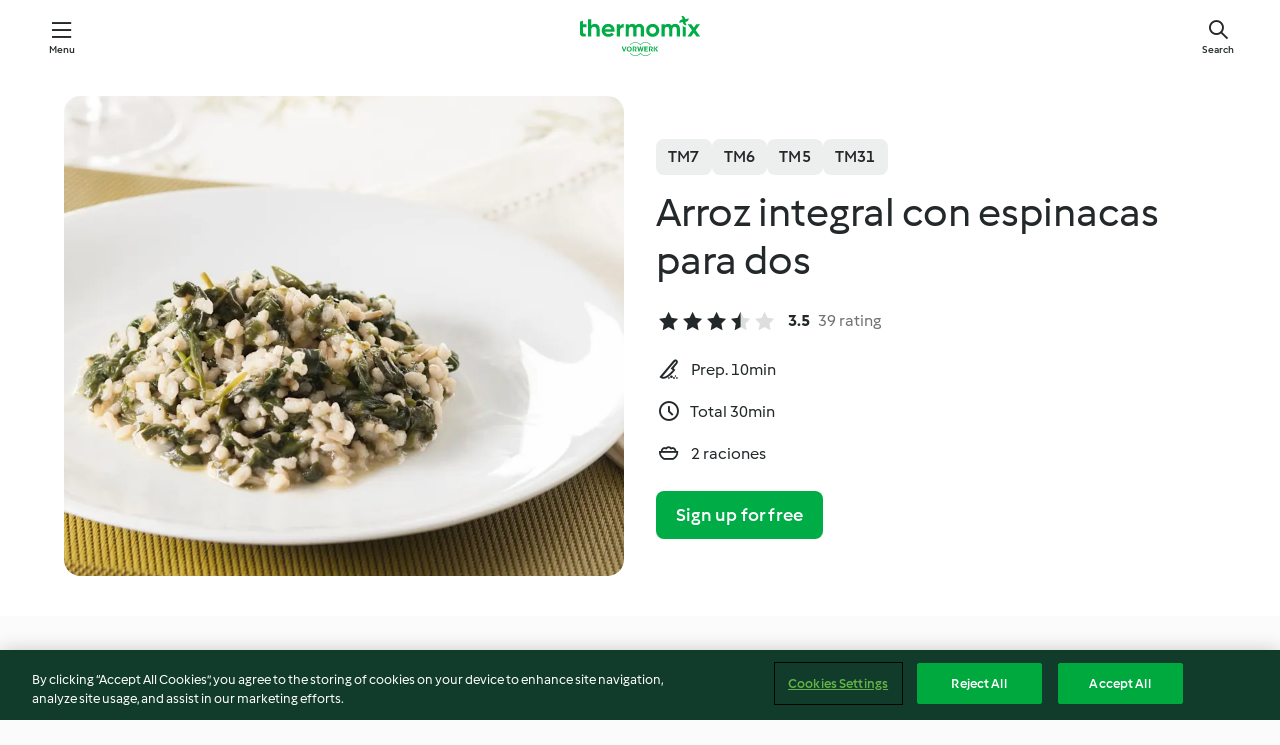

--- FILE ---
content_type: text/html; charset=utf-8
request_url: https://cookidoo.thermomix.com/recipes/recipe/en-US/r95242
body_size: 10260
content:
<!DOCTYPE html>
<html
  lang="en-US"
  class="cicd2-theme">
<head>
    <meta property="og:url" content="https://cookidoo.thermomix.com/recipes/recipe/en-US/r95242"/>
    <meta property="og:title" content="Arroz integral con espinacas para dos"/>
    <meta property="og:description" content="A world of Thermomix® recipes - Cookidoo® brings you delicious food from all over the world.
With thousands of recipes and ideas, you'll find mouth-watering inspiration every time you log in."/>
    <meta property="og:image" content="https://assets.tmecosys.com/image/upload/t_web_rdp_recipe_584x480/img/recipe/ras/Assets/9396B134-28D2-43C3-B0A0-7DC4F4D164DC/Derivates/E6AE698A-4674-47D7-A54F-5B82B489E356.jpg"/>
    <meta name="robots" content="noarchive"/>
    <meta charset="utf-8">
    <meta name="viewport" content="width=device-width, initial-scale=1, shrink-to-fit=no">
    <link rel="stylesheet" href="https://patternlib-all.prod.external.eu-tm-prod.vorwerk-digital.com/pl-core-29.0.0-18aff5db89ac31d72351aa87f8d2dd94.css">
      <link rel="stylesheet" href="https://patternlib-all.prod.external.eu-tm-prod.vorwerk-digital.com/cicd2-theme-29.0.0-5eba483bfbb03f3a99d1d6c8cc61c91f.css">
    <link rel="stylesheet" href="https://recipepublic-all.prod.external.eu-tm-prod.vorwerk-digital.com/bundle-700b0b14b57bb2a7bf72133389c7f0a6.css">
    <link rel="icon" href="https://patternlib-all.prod.external.eu-tm-prod.vorwerk-digital.com/favicon-02a92602e0cf506ebd0186892a17fd82.ico">
    <link rel="preconnect" href="https://assets.tmecosys.com" crossorigin="anonymous">
    <script>"use strict";(()=>{function c(n){let t=document.cookie.match(new RegExp("(^| )"+n+"=([^;]+)"));if(t)return t[2]}var e={get:c};e.get("v-authenticated")?document.documentElement.classList.add("is-authenticated"):document.documentElement.classList.add("is-unauthenticated");})();
</script>
    <title>Arroz integral con espinacas para dos - Cookidoo® – the official Thermomix® recipe platform</title>
    <link rel="stylesheet" href="https://patternlib-all.prod.external.eu-tm-prod.vorwerk-digital.com/pl-recipe-2.18.1-4949e3c3f2b6c536234d63e48d89c215.css">
    <script type="application/ld+json">{"@context":"http://schema.org/","@type":"Recipe","name":"Arroz integral con espinacas para dos","image":"https://assets.tmecosys.com/image/upload/t_web_rdp_recipe_584x480_1_5x/img/recipe/ras/Assets/9396B134-28D2-43C3-B0A0-7DC4F4D164DC/Derivates/E6AE698A-4674-47D7-A54F-5B82B489E356.jpg","totalTime":"PT30M","cookTime":"PT30M","prepTime":"PT10M","recipeYield":"2 raciones","recipeCategory":["Pastas y arroces"],"recipeIngredient":["70 g de cebolla","1 diente de ajo","30 g de aceite de oliva","20 g de vino blanco","100 g de arroz integral","1 pellizco de pimienta molida","&frac12; cucharadita de sal","150 g de hojas de espinaca frescas","300 g de agua"],"nutrition":{"@type":"NutritionInformation","calories":"338 kcal","carbohydrateContent":"40.36 g","fatContent":"16.68 g","proteinContent":"6.48 g"},"inLanguage":"en-US","author":{"@type":"Organization","name":"Vorwerk International & Co. KmG","address":"Wolleraustrasse 11a\n8807 Freienbach\nSwitzerland","url":"https://cookidoo.thermomix.com"},"aggregateRating":{"@id":"AggregatedRating"}}</script>
</head>

<body>
  <core-user-info
    condition="html.is-authenticated"
    community-profile="/community/profile/en-US"
    devices="/customer-devices/api/my-devices/versions"
    >
  </core-user-info>
  
  <div class="page-content">
      
  <header tabindex="-1" class="page-header">
    <div class="page-header__content">
      <a href="#main-content" class="link--skip">Skip to main content</a>
          <a class="logo page-header__home authenticated-only" href="/foundation/en-US/for-you"
            aria-label="Link to the home page">
            <img class="logo" src="https://patternlib-all.prod.external.eu-tm-prod.vorwerk-digital.com/logo_thermomix-02469c2fb4fca55fc3c397286d9e7fe0.svg"
              alt="Thermomix®">
          </a>
          <a class="logo page-header__home unauthenticated-only" href="/foundation/en-US/explore"
            aria-label="Link to the home page">
            <img class="logo" src="https://patternlib-all.prod.external.eu-tm-prod.vorwerk-digital.com/logo_thermomix-02469c2fb4fca55fc3c397286d9e7fe0.svg"
              alt="Thermomix®">
          </a>
      <core-nav class="page-header__nav">
        <nav class="core-nav__nav" role="navigation">
          <button class="core-nav__trigger">Menu</button>
          <div class="core-nav__container">
            <ul class="core-nav__main-links authenticated-only">
                <li class="core-nav__item">
                  <a href="/foundation/en-US/for-you"
                    class="core-nav__link">For You</a>
                </li>
              <li class="core-nav__item">
                <a href="/foundation/en-US/explore"
                  class="core-nav__link">Explore</a>
              </li>
              <li class="core-nav__item">
                <a href="/organize/en-US/my-recipes"
                  class="core-nav__link">My Recipes</a>
              </li>
              <li class="core-nav__item">
                <a href="/planning/en-US/my-week"
                  class="core-nav__link">My Week</a>
              </li>
                <li class="core-nav__item">
                  <a href="/shopping/en-US"
                    class="core-nav__link">Shopping list</a>
                </li>
            </ul>
            <ul class=" core-nav__main-links unauthenticated-only">
              <li class="core-nav__item">
                <a href="/foundation/en-US/explore"
                  class="core-nav__link">Explore</a>
              </li>
              <li class="core-nav__item">
                <a href="/foundation/en-US/membership"
                  class="core-nav__link">Membership</a>
              </li>
              <li class="core-nav__item">
                <a href="/foundation/en-US/help"
                  class="core-nav__link">Help</a>
              </li>
            </ul>
            <ul class="core-nav__links unauthenticated-only">
              <li class="core-nav__item">
                <a href="/ciam/register/start"
                  class="core-nav__link page-header__sign-up page-header__icon">Sign up</a>
              </li>
              <li class="core-nav__item">
                <a href="/profile/en-US/login?redirectAfterLogin=%2Frecipes%2Frecipe%2Fen-US%2Fr95242"
                  class="core-nav__link page-header__login page-header__icon">Login</a>
              </li>
            </ul>
            <div role="separator" aria-orientation="vertical"
              class="core-nav__separator separator-vertical separator-vertical--silver-20"></div>
            <core-user-profile class="authenticated-only">
              <core-dropdown-menu class="core-nav__dropdown core-nav__dropdown--profile" align="bottom-right">
                <button class="core-dropdown-menu__trigger core-nav__dropdown-trigger">
                  <span class="core-nav__dropdown-trigger-icon" aria-hidden="true"></span>
                  <img class="core-nav__dropdown-trigger-picture" src alt>
                  <span class="core-dropdown-menu__trigger-text">
                      Profile
                  </span>
                </button>
                <div class="core-dropdown-menu__content core-nav__dropdown-content">
                  <ul class="core-dropdown-list core-nav__dropdown-list">
                    <li class="core-community-profile__link">
                      <a href="/community/profile/en-US"
                        class="core-dropdown-list__item core-nav__link core-nav__link--community">
                        <core-community-profile>
                          <span class="core-community-profile__icon" aria-hidden="true"></span>
                          <img class="core-community-profile__picture" src alt>
                          <div class="core-community-profile__heading-group">
                            <span class="core-community-profile__header">Profile</span>
                            <span class="core-community-profile__subheader">View profile</span>
                          </div>
                        </core-community-profile>
                      </a>
                    </li>
                    <li>
                      <a href="/commerce/en-US/membership"
                        class="core-dropdown-list__item core-nav__link">Account</a>
                    </li>
                    <li>
                      <a href="/foundation/en-US/help"
                        class="core-dropdown-list__item core-nav__link">Help</a>
                    </li>
                    <li>
                      <a href="/profile/logout"
                        class="core-dropdown-list__item core-nav__link">Sign out</a>
                    </li>
                  </ul>
                </div>
              </core-dropdown-menu>
            </core-user-profile>
          </div>
          <div role="separator" aria-orientation="vertical"
            class="core-nav__separator separator-vertical separator-vertical--silver-20"></div>
        </nav>
      </core-nav>
      <a class="page-header__search page-header__icon" href="/search/en-US"
        aria-label="Search">Search</a>
    </div>
  </header>
  <recipe-scrollspy>
    <nav class="recipe-scrollspy__nav">
        <a href="#ingredients-section" class="recipe-scrollspy__link">Ingredients</a>
  
      <a href="#difficulty-section" class="recipe-scrollspy__link">Difficulty</a>
  
        <a href="#nutrition-section" class="recipe-scrollspy__link">Nutrition</a>
  
        <a href="#also-featured-in-section" class="recipe-scrollspy__link">Also featured in</a>
  
      <a id="recipe-scrollspy-alternative-recipes" href="#alternative-recipes" class="recipe-scrollspy__link">You might also like...</a>
    </nav>
  </recipe-scrollspy>

  <recipe-details id="main-content">
    <recipe-card>
      <div class="recipe-card__wrapper">
        <div class="recipe-card__image-wrapper">
            <core-image-loader>
              <img
                class="recipe-card__image"
                  src="https://assets.tmecosys.com/image/upload/t_web_rdp_recipe_584x480/img/recipe/ras/Assets/9396B134-28D2-43C3-B0A0-7DC4F4D164DC/Derivates/E6AE698A-4674-47D7-A54F-5B82B489E356.jpg"
                  srcset="https://assets.tmecosys.com/image/upload/t_web_rdp_recipe_584x480/img/recipe/ras/Assets/9396B134-28D2-43C3-B0A0-7DC4F4D164DC/Derivates/E6AE698A-4674-47D7-A54F-5B82B489E356.jpg 584w, https://assets.tmecosys.com/image/upload/t_web_rdp_recipe_584x480_1_5x/img/recipe/ras/Assets/9396B134-28D2-43C3-B0A0-7DC4F4D164DC/Derivates/E6AE698A-4674-47D7-A54F-5B82B489E356.jpg 876w"
                    sizes="(min-width: 1333px) 584px, (min-width: 768px) 50vw, 100vw"
                alt="Arroz integral con espinacas para dos"
                title="Arroz integral con espinacas para dos"/>
            </core-image-loader>
        </div>
        <div class="recipe-card__info">
    
            <div class="recipe-card__header">
              <div class="recipe-card__header-left">
                  <rdp-badges id="tm-versions-modal">
                      <button class="core-chip-button core-chip-button--flat core-chip-button--x-small">
                        TM7
                      </button>
                      <button class="core-chip-button core-chip-button--flat core-chip-button--x-small">
                        TM6
                      </button>
                      <button class="core-chip-button core-chip-button--flat core-chip-button--x-small">
                        TM5
                      </button>
                      <button class="core-chip-button core-chip-button--flat core-chip-button--x-small">
                        TM31
                      </button>
                  </rdp-badges>
                
                  <core-modal
                    trigger-id="tm-versions-modal"
                    class="tm-versions-modal"
                    prevent-body-scroll="true"
                    hidden>
                    <div class="core-modal__wrapper">
                      <div class="core-modal__container" role="dialog" aria-modal="true">
                  
                        <div class="core-modal__header">
                          <h2>Devices & Accessories</h2>
                          <button class="core-modal__close" aria-label="Close Modal"></button>
                        </div>
                  
                        <core-scrollbar class="core-modal__content" fadeout-top>
                          <div class="core-scrollbar__content">
                  
                            <rdp-tm-versions>
                              <p class="rdp-tm-versions__description">This recipe is designed for a specific device and accessory combination. Without this required setup the recipe might not be successful.</p>
                              <div class="rdp-tm-versions__list">
                                  <div class="rdp-tm-versions__item">
                                    <img src="https://patternlib-all.prod.external.eu-tm-prod.vorwerk-digital.com/tm7-83b22c91a1a1e7fee3797168f05f9754.png" class="rdp-tm-versions__image"/>
                                    <div class="rdp-tm-versions__wrapper">
                                      <span class="rdp-tm-versions__name">Thermomix® TM7</span>
                                      <span class="rdp-tm-versions__compatibility">
                                        <span class="icon icon--checkmark-circle icon--xxxs"></span>Compatible
                                      </span>
                                    </div>
                                  </div>
                                  <div class="rdp-tm-versions__item">
                                    <img src="https://patternlib-all.prod.external.eu-tm-prod.vorwerk-digital.com/tm6-fff867f1cfc7f35118b8b6dfffca8339.png" class="rdp-tm-versions__image"/>
                                    <div class="rdp-tm-versions__wrapper">
                                      <span class="rdp-tm-versions__name">Thermomix® TM6</span>
                                      <span class="rdp-tm-versions__compatibility">
                                        <span class="icon icon--checkmark-circle icon--xxxs"></span>Compatible
                                      </span>
                                    </div>
                                  </div>
                                  <div class="rdp-tm-versions__item">
                                    <img src="https://patternlib-all.prod.external.eu-tm-prod.vorwerk-digital.com/tm5-a3a665744eb0093e9108135bf6b1baa4.png" class="rdp-tm-versions__image"/>
                                    <div class="rdp-tm-versions__wrapper">
                                      <span class="rdp-tm-versions__name">Thermomix® TM5</span>
                                      <span class="rdp-tm-versions__compatibility">
                                        <span class="icon icon--checkmark-circle icon--xxxs"></span>Compatible
                                      </span>
                                    </div>
                                  </div>
                                  <div class="rdp-tm-versions__item">
                                    <img src="https://patternlib-all.prod.external.eu-tm-prod.vorwerk-digital.com/tm31-d180149ce35a8c8d99d7a3bbff0f1bec.png" class="rdp-tm-versions__image"/>
                                    <div class="rdp-tm-versions__wrapper">
                                      <span class="rdp-tm-versions__name">Thermomix® TM31</span>
                                      <span class="rdp-tm-versions__compatibility">
                                        <span class="icon icon--checkmark-circle icon--xxxs"></span>Compatible
                                      </span>
                                    </div>
                                  </div>
                              </div>
                            </rdp-tm-versions>
                  
                  
                          </div>
                        </core-scrollbar>
                  
                        <div class="core-modal__footer">
                          <a class="button--inline rdp-tm-versions__more" href="/foundation/en-US/thermomix-compatibility">More information</a>
                        </div>
                      </div>
                    </div>
                  </core-modal>
                
              </div>
            </div>
    
          <div class="recipe-card__content">
            <core-ellipsis lines-count="3">
              <h1 class="recipe-card__section recipe-card__name">Arroz integral con espinacas para dos</h1>
            </core-ellipsis>
            
            <core-rating>
  <div class="core-rating__rating-list">
      <span class="core-rating__point core-rating__point--full"></span>
      <span class="core-rating__point core-rating__point--full"></span>
      <span class="core-rating__point core-rating__point--full"></span>
      <span class="core-rating__point core-rating__point--half"></span>
      <span class="core-rating__point "></span>
  </div>
    <span class="core-rating__counter">3.5</span>
    <span class="core-rating__label">
      
      39 rating
      
    </span>
  <script type="application/ld+json">
  {
    "@context": "http://schema.org",
    "@type": "AggregateRating",
    "@id": "AggregatedRating",
    "ratingValue": 3.5,
    "reviewCount": 39
  }
  </script>
</core-rating>

            <div class="recipe-card__cook-params">
              <div class="recipe-card__cook-param">
                <span class="icon icon--time-preparation"></span>
                <span>Prep. 10min </span>
              </div>
              <div class="recipe-card__cook-param">
                <span class="icon icon--time"></span>
                <span>Total 30min</span>
              </div>
              <div class="recipe-card__cook-param">
                <span class="icon icon--servings"></span>
                <span>2 raciones</span>
              </div>
            </div>
          </div>
    
          <div class="recipe-card__footer">
            <a class="button--primary recipe-card__action-button recipe-card__action-button--primary"
              title="Sign up for free"
              href="/ciam/register/start">Sign up for free</a>
          </div>
        </div>
      </div>
    </recipe-card>
    
    <recipe-content>
      <div class="recipe-content__left">
        <div mobile-order="1">
          <div id="ingredients-section" class="recipe-content__section">
            <h4 class="recipe-content__title">Ingredients</h4>
              <div class="recipe-content__inner-section">
                <ul class="ul--clean">
                    <li>
          <recipe-ingredient>
            <div class="recipe-ingredient__wrapper">
                <img class="recipe-ingredient__image"   src="https://assets.tmecosys.com/image/upload/t_web_ingredient_48x48/icons/ingredient_icons/536"
            srcset="https://assets.tmecosys.com/image/upload/t_web_ingredient_48x48/icons/ingredient_icons/536 48w, https://assets.tmecosys.com/image/upload/t_web_ingredient_48x48_1_5x/icons/ingredient_icons/536 72w, https://assets.tmecosys.com/image/upload/t_web_ingredient_48x48_2x/icons/ingredient_icons/536 96w"
              sizes="48px"
           />
          
                <div class="recipe-ingredient__content">
                  <span class="recipe-ingredient__name">
                        70
            g
           de cebolla 
                  </span>
                </div>
            </div>
          </recipe-ingredient>
          </li>
                    <li>
          <recipe-ingredient>
            <div class="recipe-ingredient__wrapper">
                <img class="recipe-ingredient__image"   src="https://assets.tmecosys.com/image/upload/t_web_ingredient_48x48/icons/ingredient_icons/352"
            srcset="https://assets.tmecosys.com/image/upload/t_web_ingredient_48x48/icons/ingredient_icons/352 48w, https://assets.tmecosys.com/image/upload/t_web_ingredient_48x48_1_5x/icons/ingredient_icons/352 72w, https://assets.tmecosys.com/image/upload/t_web_ingredient_48x48_2x/icons/ingredient_icons/352 96w"
              sizes="48px"
           />
          
                <div class="recipe-ingredient__content">
                  <span class="recipe-ingredient__name">
                        1
            
           diente de ajo 
                  </span>
                </div>
            </div>
          </recipe-ingredient>
          </li>
                    <li>
          <recipe-ingredient>
            <div class="recipe-ingredient__wrapper">
                <img class="recipe-ingredient__image"   src="https://assets.tmecosys.com/image/upload/t_web_ingredient_48x48/icons/ingredient_icons/195"
            srcset="https://assets.tmecosys.com/image/upload/t_web_ingredient_48x48/icons/ingredient_icons/195 48w, https://assets.tmecosys.com/image/upload/t_web_ingredient_48x48_1_5x/icons/ingredient_icons/195 72w, https://assets.tmecosys.com/image/upload/t_web_ingredient_48x48_2x/icons/ingredient_icons/195 96w"
              sizes="48px"
           />
          
                <div class="recipe-ingredient__content">
                  <span class="recipe-ingredient__name">
                        30
            g
           de aceite de oliva 
                  </span>
                </div>
            </div>
          </recipe-ingredient>
          </li>
                    <li>
          <recipe-ingredient>
            <div class="recipe-ingredient__wrapper">
                <img class="recipe-ingredient__image"   src="https://assets.tmecosys.com/image/upload/t_web_ingredient_48x48/icons/ingredient_icons/42"
            srcset="https://assets.tmecosys.com/image/upload/t_web_ingredient_48x48/icons/ingredient_icons/42 48w, https://assets.tmecosys.com/image/upload/t_web_ingredient_48x48_1_5x/icons/ingredient_icons/42 72w, https://assets.tmecosys.com/image/upload/t_web_ingredient_48x48_2x/icons/ingredient_icons/42 96w"
              sizes="48px"
           />
          
                <div class="recipe-ingredient__content">
                  <span class="recipe-ingredient__name">
                        20
            g
           de vino blanco 
                  </span>
                </div>
            </div>
          </recipe-ingredient>
          </li>
                    <li>
          <recipe-ingredient>
            <div class="recipe-ingredient__wrapper">
                <img class="recipe-ingredient__image"   src="https://assets.tmecosys.com/image/upload/t_web_ingredient_48x48/icons/ingredient_icons/2704"
            srcset="https://assets.tmecosys.com/image/upload/t_web_ingredient_48x48/icons/ingredient_icons/2704 48w, https://assets.tmecosys.com/image/upload/t_web_ingredient_48x48_1_5x/icons/ingredient_icons/2704 72w, https://assets.tmecosys.com/image/upload/t_web_ingredient_48x48_2x/icons/ingredient_icons/2704 96w"
              sizes="48px"
           />
          
                <div class="recipe-ingredient__content">
                  <span class="recipe-ingredient__name">
                        100
            g
           de arroz integral 
                  </span>
                </div>
            </div>
          </recipe-ingredient>
          </li>
                    <li>
          <recipe-ingredient>
            <div class="recipe-ingredient__wrapper">
                <img class="recipe-ingredient__image"   src="https://assets.tmecosys.com/image/upload/t_web_ingredient_48x48/icons/ingredient_icons/24"
            srcset="https://assets.tmecosys.com/image/upload/t_web_ingredient_48x48/icons/ingredient_icons/24 48w, https://assets.tmecosys.com/image/upload/t_web_ingredient_48x48_1_5x/icons/ingredient_icons/24 72w, https://assets.tmecosys.com/image/upload/t_web_ingredient_48x48_2x/icons/ingredient_icons/24 96w"
              sizes="48px"
           />
          
                <div class="recipe-ingredient__content">
                  <span class="recipe-ingredient__name">
                        1
            pellizco
           de pimienta molida 
                  </span>
                </div>
            </div>
          </recipe-ingredient>
          </li>
                    <li>
          <recipe-ingredient>
            <div class="recipe-ingredient__wrapper">
                <img class="recipe-ingredient__image"   src="https://assets.tmecosys.com/image/upload/t_web_ingredient_48x48/icons/ingredient_icons/269"
            srcset="https://assets.tmecosys.com/image/upload/t_web_ingredient_48x48/icons/ingredient_icons/269 48w, https://assets.tmecosys.com/image/upload/t_web_ingredient_48x48_1_5x/icons/ingredient_icons/269 72w, https://assets.tmecosys.com/image/upload/t_web_ingredient_48x48_2x/icons/ingredient_icons/269 96w"
              sizes="48px"
           />
          
                <div class="recipe-ingredient__content">
                  <span class="recipe-ingredient__name">
                        &frac12;
            cucharadita
           de sal 
                  </span>
                </div>
            </div>
          </recipe-ingredient>
          </li>
                    <li>
          <recipe-ingredient>
            <div class="recipe-ingredient__wrapper">
                <img class="recipe-ingredient__image"   src="https://assets.tmecosys.com/image/upload/t_web_ingredient_48x48/icons/ingredient_icons/244"
            srcset="https://assets.tmecosys.com/image/upload/t_web_ingredient_48x48/icons/ingredient_icons/244 48w, https://assets.tmecosys.com/image/upload/t_web_ingredient_48x48_1_5x/icons/ingredient_icons/244 72w, https://assets.tmecosys.com/image/upload/t_web_ingredient_48x48_2x/icons/ingredient_icons/244 96w"
              sizes="48px"
           />
          
                <div class="recipe-ingredient__content">
                  <span class="recipe-ingredient__name">
                        150
            g
           de hojas de espinaca frescas 
                  </span>
                </div>
            </div>
          </recipe-ingredient>
          </li>
                    <li>
          <recipe-ingredient>
            <div class="recipe-ingredient__wrapper">
                <img class="recipe-ingredient__image"   src="https://assets.tmecosys.com/image/upload/t_web_ingredient_48x48/icons/ingredient_icons/54"
            srcset="https://assets.tmecosys.com/image/upload/t_web_ingredient_48x48/icons/ingredient_icons/54 48w, https://assets.tmecosys.com/image/upload/t_web_ingredient_48x48_1_5x/icons/ingredient_icons/54 72w, https://assets.tmecosys.com/image/upload/t_web_ingredient_48x48_2x/icons/ingredient_icons/54 96w"
              sizes="48px"
           />
          
                <div class="recipe-ingredient__content">
                  <span class="recipe-ingredient__name">
                        300
            g
           de agua 
                  </span>
                </div>
            </div>
          </recipe-ingredient>
          </li>
                </ul>
              </div>
          </div>
          <hr>
        </div>
        <div mobile-order="3">
          <div id="difficulty-section" class="recipe-content__section">
            <h4 class="recipe-content__title">Difficulty</h4>
            <rdp-difficulty>
              <span class="icon icon--s icon--chef-hat"></span>
              <p>easy</p>
            </rdp-difficulty>
          </div>
          <hr>
            <div id="nutrition-section" class="recipe-content__section">
              <h4 class="recipe-content__title">
                Nutrition
                <span class="recipe-content__subtitle">per 1 ración</span>
              </h4>
              <rdp-nutritious>
                  <div class="rdp-nutritious__item">
                    <span class="rdp-nutritious__name">Protein</span>
                    <span class="rdp-nutritious__value">
                        6.48 g 
                    </span>
                  </div>
                  <div class="rdp-nutritious__item">
                    <span class="rdp-nutritious__name">Calories</span>
                    <span class="rdp-nutritious__value">
                        1411 kJ  / 
                        338 kcal 
                    </span>
                  </div>
                  <div class="rdp-nutritious__item">
                    <span class="rdp-nutritious__name">Fat</span>
                    <span class="rdp-nutritious__value">
                        16.68 g 
                    </span>
                  </div>
                  <div class="rdp-nutritious__item">
                    <span class="rdp-nutritious__name">Fiber</span>
                    <span class="rdp-nutritious__value">
                        4.13 g 
                    </span>
                  </div>
                  <div class="rdp-nutritious__item">
                    <span class="rdp-nutritious__name">Carbohydrates</span>
                    <span class="rdp-nutritious__value">
                        40.36 g 
                    </span>
                  </div>
              </rdp-nutritious>
            </div>
            <hr>
        </div>
      </div>
      <div class="recipe-content__right">
        <div mobile-order="2">
          <div class="recipe-content__section">
            <recipe-membership-banner>
              <img src="https://patternlib-all.prod.external.eu-tm-prod.vorwerk-digital.com/cookidoo-world-da330b8ec91ef8ac5df385f0e440dffb.svg" class="recipe-membership-banner__image" />
              <h1 class="recipe-membership-banner__title">Like what you see?</h1>
              <h4 class="recipe-membership-banner__subtitle">This recipe and more than 100 000 others are waiting for you!</h4>
              <p class="recipe-membership-banner__description">Register for our 30-day free trial and discover the world of Cookidoo®. </p>
              <a href="/ciam/register/start" class="button--primary">Sign up for free</a>
              <a href="/foundation/en-US/membership" class="button--inline">More information</a>
            </recipe-membership-banner>
          </div>
          <hr>
        </div>
        <div mobile-order="4">
            <div id="also-featured-in-section" class="recipe-content__section">
              <h4 class="recipe-content__title">Also featured in</h4>
              <rdp-collections>
                  <rdp-collection-tile>
                    <a class="rdp-collection-tile__wrapper" href="/collection/en-US/p/VrkCollection-es-000001311265">
                      <img   src="https://assets.tmecosys.com/image/upload/t_web_col_80x80/img/collection/ras/Assets/A76C2784-6977-4B7B-BD6F-8D06841D37B0/Derivates/ac0302f9-a1f2-4920-9ca7-4985982cf072.jpg"
            srcset="https://assets.tmecosys.com/image/upload/t_web_col_80x80/img/collection/ras/Assets/A76C2784-6977-4B7B-BD6F-8D06841D37B0/Derivates/ac0302f9-a1f2-4920-9ca7-4985982cf072.jpg 80w, https://assets.tmecosys.com/image/upload/t_web_col_80x80_1_5x/img/collection/ras/Assets/A76C2784-6977-4B7B-BD6F-8D06841D37B0/Derivates/ac0302f9-a1f2-4920-9ca7-4985982cf072.jpg 120w, https://assets.tmecosys.com/image/upload/t_web_col_80x80_2x/img/collection/ras/Assets/A76C2784-6977-4B7B-BD6F-8D06841D37B0/Derivates/ac0302f9-a1f2-4920-9ca7-4985982cf072.jpg 160w"
              sizes="80px"
           class="rdp-collection-tile__image">
                      <div class="rdp-collection-tile__content">
                        <span class="rdp-collection-tile__name">¡Somos dos!</span>
                        <span class="rdp-collection-tile__info">12 Recipes<br>Spain</span>
                      </div>
                    </a>
                  </rdp-collection-tile>
              </rdp-collections>
            </div>
            <hr>
        </div>
      </div>
    </recipe-content>
  </recipe-details>

  
  
  
  <div id="alternative-recipes" class="l-content l-content--additional recipe-alternative-recipes">
    <core-stripe class="core-stripe--modern" aria-labelledby="stripe-header" aria-describedby="stripe-description" role="region"
                 data-category="VrkNavCategory-RPF-003">
      <h3 class="core-stripe__header" id="stripe-header">
          You might also like...
      </h3>
        <div class="core-stripe__content">
          
  
          
            <core-tile class="core-tile--expanded" id="r40186" data-recipe-id="r40186"><a class="link--alt" href="/recipes/recipe/en-US/r40186"><div aria-hidden="true" class="core-tile__image-wrapper">
    <img
      class="core-tile__image"
      alt="Ensalada templada de arroz integral"
      title="Ensalada templada de arroz integral"
      src="https://assets.tmecosys.com/image/upload/t_web_shared_recipe_221x240/img/recipe/ras/Assets/0359B26E-AC08-49C6-B3BF-F99CEBF0C77E/Derivates/64c4f659-eee5-4c66-9248-4abb54478ff5"
      sizes="221px"
      decoding="async"
      srcset="https://assets.tmecosys.com/image/upload/t_web_shared_recipe_221x240/img/recipe/ras/Assets/0359B26E-AC08-49C6-B3BF-F99CEBF0C77E/Derivates/64c4f659-eee5-4c66-9248-4abb54478ff5 221w, https://assets.tmecosys.com/image/upload/t_web_shared_recipe_221x240_1_5x/img/recipe/ras/Assets/0359B26E-AC08-49C6-B3BF-F99CEBF0C77E/Derivates/64c4f659-eee5-4c66-9248-4abb54478ff5 331w, https://assets.tmecosys.com/image/upload/t_web_shared_recipe_221x240_2x/img/recipe/ras/Assets/0359B26E-AC08-49C6-B3BF-F99CEBF0C77E/Derivates/64c4f659-eee5-4c66-9248-4abb54478ff5 442w"
    />
  </div><div class="core-tile__description-wrapper"><div class="core-tile__description"><core-ellipsis><p class="core-tile__description-text">Ensalada templada de arroz integral</p></core-ellipsis><button class="core-tile__trigger authenticated-only context-menu-trigger" aria-label="Open recipe options" type="button"></button></div><core-rating class="core-rating--short core-rating--small"><span class="core-rating__counter" aria-label="Rating 4.7">4.7</span><span class="core-rating__point core-rating__point--full" aria-disabled="true"></span><span class="core-rating__label" aria-label="from 23 reviews">(23)</span></core-rating><p class="core-tile__description-subline" aria-label="Total time 35min">35min</p></div></a><core-context-menu trigger-class="context-menu-trigger" class="translate-x-[0.5px]"><ul class="core-dropdown-list"><li><core-transclude href="/planning/en-US/transclude/manage-cook-today/r40186" prevent-page-reload="true" on="context-menu-open" context="core-context-menu"></core-transclude></li><li><core-transclude href="/organize/en-US/transclude/manage-bookmark/r40186" prevent-page-reload="true" on="context-menu-open" context="core-context-menu"></core-transclude></li><li><core-transclude href="/organize/en-US/transclude/manage-custom-list/r40186" prevent-page-reload="true" on="context-menu-open" context="core-context-menu"></core-transclude></li><li><core-transclude href="/planning/en-US/transclude/manage-add-to-myweek/r40186" prevent-page-reload="true" on="context-menu-open" context="core-context-menu"></core-transclude></li><li><core-transclude href="/shopping/en-US/partial/add-to-shopping-list/r40186" prevent-page-reload="true" on="context-menu-open" context="core-context-menu"></core-transclude></li><li><core-transclude href="/created-recipes/en-US/partials/add-to-customer-recipes?recipeUrl=https%3A%2F%2Fcookidoo.thermomix.com%2Frecipes%2Frecipe%2Fen-US%2Fr40186" prevent-page-reload="true" on="context-menu-open" context="core-context-menu"></core-transclude></li><li data-error="401" data-redirect-param="redirectAfterLogin" class="display-none"><a href="/profile/en-US/login?redirectAfterLogin=%2Fsearch%2Fen-US%2Ffragments%2Fstripe%3Flimit%3D12%26lazyLoading%3Dtrue%26accessories%3DincludingFriend%252CincludingBladeCoverWithPeeler%252CincludingCutter%252CincludingSensor%26includeRating%3Dtrue%26like%3Dr95242" class="core-dropdown-list__item"><span class="icon" aria-hidden="true">refresh</span>Refresh login</a></li></ul></core-context-menu></core-tile><core-tile class="core-tile--expanded" id="r40181" data-recipe-id="r40181"><a class="link--alt" href="/recipes/recipe/en-US/r40181"><div aria-hidden="true" class="core-tile__image-wrapper">
    <img
      class="core-tile__image"
      alt="Cocción de arroz integral"
      title="Cocción de arroz integral"
      src="https://assets.tmecosys.com/image/upload/t_web_shared_recipe_221x240/img/recipe/ras/Assets/7F99AEE8-50AA-4CAA-A340-81E4891F912F/Derivates/3de10392-9a13-48e5-9098-af5149c40c0a"
      sizes="221px"
      decoding="async"
      srcset="https://assets.tmecosys.com/image/upload/t_web_shared_recipe_221x240/img/recipe/ras/Assets/7F99AEE8-50AA-4CAA-A340-81E4891F912F/Derivates/3de10392-9a13-48e5-9098-af5149c40c0a 221w, https://assets.tmecosys.com/image/upload/t_web_shared_recipe_221x240_1_5x/img/recipe/ras/Assets/7F99AEE8-50AA-4CAA-A340-81E4891F912F/Derivates/3de10392-9a13-48e5-9098-af5149c40c0a 331w, https://assets.tmecosys.com/image/upload/t_web_shared_recipe_221x240_2x/img/recipe/ras/Assets/7F99AEE8-50AA-4CAA-A340-81E4891F912F/Derivates/3de10392-9a13-48e5-9098-af5149c40c0a 442w"
    />
  </div><div class="core-tile__description-wrapper"><div class="core-tile__description"><core-ellipsis><p class="core-tile__description-text">Cocción de arroz integral</p></core-ellipsis><button class="core-tile__trigger authenticated-only context-menu-trigger" aria-label="Open recipe options" type="button"></button></div><core-rating class="core-rating--short core-rating--small"><span class="core-rating__counter" aria-label="Rating 3.9">3.9</span><span class="core-rating__point core-rating__point--full" aria-disabled="true"></span><span class="core-rating__label" aria-label="from 156 reviews">(156)</span></core-rating><p class="core-tile__description-subline" aria-label="Total time 35min">35min</p></div></a><core-context-menu trigger-class="context-menu-trigger" class="translate-x-[0.5px]"><ul class="core-dropdown-list"><li><core-transclude href="/planning/en-US/transclude/manage-cook-today/r40181" prevent-page-reload="true" on="context-menu-open" context="core-context-menu"></core-transclude></li><li><core-transclude href="/organize/en-US/transclude/manage-bookmark/r40181" prevent-page-reload="true" on="context-menu-open" context="core-context-menu"></core-transclude></li><li><core-transclude href="/organize/en-US/transclude/manage-custom-list/r40181" prevent-page-reload="true" on="context-menu-open" context="core-context-menu"></core-transclude></li><li><core-transclude href="/planning/en-US/transclude/manage-add-to-myweek/r40181" prevent-page-reload="true" on="context-menu-open" context="core-context-menu"></core-transclude></li><li><core-transclude href="/shopping/en-US/partial/add-to-shopping-list/r40181" prevent-page-reload="true" on="context-menu-open" context="core-context-menu"></core-transclude></li><li><core-transclude href="/created-recipes/en-US/partials/add-to-customer-recipes?recipeUrl=https%3A%2F%2Fcookidoo.thermomix.com%2Frecipes%2Frecipe%2Fen-US%2Fr40181" prevent-page-reload="true" on="context-menu-open" context="core-context-menu"></core-transclude></li><li data-error="401" data-redirect-param="redirectAfterLogin" class="display-none"><a href="/profile/en-US/login?redirectAfterLogin=%2Fsearch%2Fen-US%2Ffragments%2Fstripe%3Flimit%3D12%26lazyLoading%3Dtrue%26accessories%3DincludingFriend%252CincludingBladeCoverWithPeeler%252CincludingCutter%252CincludingSensor%26includeRating%3Dtrue%26like%3Dr95242" class="core-dropdown-list__item"><span class="icon" aria-hidden="true">refresh</span>Refresh login</a></li></ul></core-context-menu></core-tile><core-tile class="core-tile--expanded" id="r264279" data-recipe-id="r264279"><a class="link--alt" href="/recipes/recipe/en-US/r264279"><div aria-hidden="true" class="core-tile__image-wrapper">
    <img
      class="core-tile__image"
      alt="Arroz integral precocido"
      title="Arroz integral precocido"
      src="https://assets.tmecosys.com/image/upload/t_web_shared_recipe_221x240/img/recipe/ras/Assets/a0426521-e822-4653-b77e-a83670388cd9/Derivates/2ee94377-3c62-42a7-b36f-b40e587e6bd3"
      sizes="221px"
      decoding="async"
      srcset="https://assets.tmecosys.com/image/upload/t_web_shared_recipe_221x240/img/recipe/ras/Assets/a0426521-e822-4653-b77e-a83670388cd9/Derivates/2ee94377-3c62-42a7-b36f-b40e587e6bd3 221w, https://assets.tmecosys.com/image/upload/t_web_shared_recipe_221x240_1_5x/img/recipe/ras/Assets/a0426521-e822-4653-b77e-a83670388cd9/Derivates/2ee94377-3c62-42a7-b36f-b40e587e6bd3 331w, https://assets.tmecosys.com/image/upload/t_web_shared_recipe_221x240_2x/img/recipe/ras/Assets/a0426521-e822-4653-b77e-a83670388cd9/Derivates/2ee94377-3c62-42a7-b36f-b40e587e6bd3 442w"
    />
  </div><div class="core-tile__description-wrapper"><div class="core-tile__description"><core-ellipsis><p class="core-tile__description-text">Arroz integral precocido</p></core-ellipsis><button class="core-tile__trigger authenticated-only context-menu-trigger" aria-label="Open recipe options" type="button"></button></div><core-rating class="core-rating--short core-rating--small"><span class="core-rating__counter" aria-label="Rating 4.5">4.5</span><span class="core-rating__point core-rating__point--full" aria-disabled="true"></span><span class="core-rating__label" aria-label="from 37 reviews">(37)</span></core-rating><p class="core-tile__description-subline" aria-label="Total time 2 h 30min">2 h 30min</p></div></a><core-context-menu trigger-class="context-menu-trigger" class="translate-x-[0.5px]"><ul class="core-dropdown-list"><li><core-transclude href="/planning/en-US/transclude/manage-cook-today/r264279" prevent-page-reload="true" on="context-menu-open" context="core-context-menu"></core-transclude></li><li><core-transclude href="/organize/en-US/transclude/manage-bookmark/r264279" prevent-page-reload="true" on="context-menu-open" context="core-context-menu"></core-transclude></li><li><core-transclude href="/organize/en-US/transclude/manage-custom-list/r264279" prevent-page-reload="true" on="context-menu-open" context="core-context-menu"></core-transclude></li><li><core-transclude href="/planning/en-US/transclude/manage-add-to-myweek/r264279" prevent-page-reload="true" on="context-menu-open" context="core-context-menu"></core-transclude></li><li><core-transclude href="/shopping/en-US/partial/add-to-shopping-list/r264279" prevent-page-reload="true" on="context-menu-open" context="core-context-menu"></core-transclude></li><li><core-transclude href="/created-recipes/en-US/partials/add-to-customer-recipes?recipeUrl=https%3A%2F%2Fcookidoo.thermomix.com%2Frecipes%2Frecipe%2Fen-US%2Fr264279" prevent-page-reload="true" on="context-menu-open" context="core-context-menu"></core-transclude></li><li data-error="401" data-redirect-param="redirectAfterLogin" class="display-none"><a href="/profile/en-US/login?redirectAfterLogin=%2Fsearch%2Fen-US%2Ffragments%2Fstripe%3Flimit%3D12%26lazyLoading%3Dtrue%26accessories%3DincludingFriend%252CincludingBladeCoverWithPeeler%252CincludingCutter%252CincludingSensor%26includeRating%3Dtrue%26like%3Dr95242" class="core-dropdown-list__item"><span class="icon" aria-hidden="true">refresh</span>Refresh login</a></li></ul></core-context-menu></core-tile><core-tile class="core-tile--expanded" id="r242167" data-recipe-id="r242167"><a class="link--alt" href="/recipes/recipe/en-US/r242167"><div aria-hidden="true" class="core-tile__image-wrapper">
    <img
      class="core-tile__image"
      alt="Arroz integral, lentejas y verduras al vapor"
      title="Arroz integral, lentejas y verduras al vapor"
      src="https://assets.tmecosys.com/image/upload/t_web_shared_recipe_221x240/img/recipe/ras/Assets/93D0C470-FA12-429A-9F61-4580AB1CDA1A/Derivates/538cb2d3-cf62-4bc6-918d-919391507821"
      sizes="221px"
      decoding="async"
      srcset="https://assets.tmecosys.com/image/upload/t_web_shared_recipe_221x240/img/recipe/ras/Assets/93D0C470-FA12-429A-9F61-4580AB1CDA1A/Derivates/538cb2d3-cf62-4bc6-918d-919391507821 221w, https://assets.tmecosys.com/image/upload/t_web_shared_recipe_221x240_1_5x/img/recipe/ras/Assets/93D0C470-FA12-429A-9F61-4580AB1CDA1A/Derivates/538cb2d3-cf62-4bc6-918d-919391507821 331w, https://assets.tmecosys.com/image/upload/t_web_shared_recipe_221x240_2x/img/recipe/ras/Assets/93D0C470-FA12-429A-9F61-4580AB1CDA1A/Derivates/538cb2d3-cf62-4bc6-918d-919391507821 442w"
    />
  </div><div class="core-tile__description-wrapper"><div class="core-tile__description"><core-ellipsis><p class="core-tile__description-text">Arroz integral, lentejas y verduras al vapor</p></core-ellipsis><button class="core-tile__trigger authenticated-only context-menu-trigger" aria-label="Open recipe options" type="button"></button></div><core-rating class="core-rating--short core-rating--small"><span class="core-rating__counter" aria-label="Rating 4">4.0</span><span class="core-rating__point core-rating__point--full" aria-disabled="true"></span><span class="core-rating__label" aria-label="from 87 reviews">(87)</span></core-rating><p class="core-tile__description-subline" aria-label="Total time 2 h 50min">2 h 50min</p></div></a><core-context-menu trigger-class="context-menu-trigger" class="translate-x-[0.5px]"><ul class="core-dropdown-list"><li><core-transclude href="/planning/en-US/transclude/manage-cook-today/r242167" prevent-page-reload="true" on="context-menu-open" context="core-context-menu"></core-transclude></li><li><core-transclude href="/organize/en-US/transclude/manage-bookmark/r242167" prevent-page-reload="true" on="context-menu-open" context="core-context-menu"></core-transclude></li><li><core-transclude href="/organize/en-US/transclude/manage-custom-list/r242167" prevent-page-reload="true" on="context-menu-open" context="core-context-menu"></core-transclude></li><li><core-transclude href="/planning/en-US/transclude/manage-add-to-myweek/r242167" prevent-page-reload="true" on="context-menu-open" context="core-context-menu"></core-transclude></li><li><core-transclude href="/shopping/en-US/partial/add-to-shopping-list/r242167" prevent-page-reload="true" on="context-menu-open" context="core-context-menu"></core-transclude></li><li><core-transclude href="/created-recipes/en-US/partials/add-to-customer-recipes?recipeUrl=https%3A%2F%2Fcookidoo.thermomix.com%2Frecipes%2Frecipe%2Fen-US%2Fr242167" prevent-page-reload="true" on="context-menu-open" context="core-context-menu"></core-transclude></li><li data-error="401" data-redirect-param="redirectAfterLogin" class="display-none"><a href="/profile/en-US/login?redirectAfterLogin=%2Fsearch%2Fen-US%2Ffragments%2Fstripe%3Flimit%3D12%26lazyLoading%3Dtrue%26accessories%3DincludingFriend%252CincludingBladeCoverWithPeeler%252CincludingCutter%252CincludingSensor%26includeRating%3Dtrue%26like%3Dr95242" class="core-dropdown-list__item"><span class="icon" aria-hidden="true">refresh</span>Refresh login</a></li></ul></core-context-menu></core-tile><core-tile class="core-tile--expanded" id="r237633" data-recipe-id="r237633"><a class="link--alt" href="/recipes/recipe/en-US/r237633"><div aria-hidden="true" class="core-tile__image-wrapper">
    <img
      class="core-tile__image"
      alt="Espaguetis de zanahoria con pesto de aguacate crudiveganos"
      title="Espaguetis de zanahoria con pesto de aguacate crudiveganos"
      src="https://assets.tmecosys.com/image/upload/t_web_shared_recipe_221x240/img/recipe/ras/Assets/332B6B7F-5139-4C4A-8E68-A17F8E56A8A1/Derivates/e8f26d8a-e23a-49c9-a81f-9af99135cdd5"
      sizes="221px"
      decoding="async"
      srcset="https://assets.tmecosys.com/image/upload/t_web_shared_recipe_221x240/img/recipe/ras/Assets/332B6B7F-5139-4C4A-8E68-A17F8E56A8A1/Derivates/e8f26d8a-e23a-49c9-a81f-9af99135cdd5 221w, https://assets.tmecosys.com/image/upload/t_web_shared_recipe_221x240_1_5x/img/recipe/ras/Assets/332B6B7F-5139-4C4A-8E68-A17F8E56A8A1/Derivates/e8f26d8a-e23a-49c9-a81f-9af99135cdd5 331w, https://assets.tmecosys.com/image/upload/t_web_shared_recipe_221x240_2x/img/recipe/ras/Assets/332B6B7F-5139-4C4A-8E68-A17F8E56A8A1/Derivates/e8f26d8a-e23a-49c9-a81f-9af99135cdd5 442w"
    />
  </div><div class="core-tile__description-wrapper"><div class="core-tile__description"><core-ellipsis><p class="core-tile__description-text">Espaguetis de zanahoria con pesto de aguacate crudiveganos</p></core-ellipsis><button class="core-tile__trigger authenticated-only context-menu-trigger" aria-label="Open recipe options" type="button"></button></div><core-rating class="core-rating--short core-rating--small"><span class="core-rating__counter" aria-label="Rating 3.8">3.8</span><span class="core-rating__point core-rating__point--full" aria-disabled="true"></span><span class="core-rating__label" aria-label="from 15 reviews">(15)</span></core-rating><p class="core-tile__description-subline" aria-label="Total time 15min">15min</p></div></a><core-context-menu trigger-class="context-menu-trigger" class="translate-x-[0.5px]"><ul class="core-dropdown-list"><li><core-transclude href="/planning/en-US/transclude/manage-cook-today/r237633" prevent-page-reload="true" on="context-menu-open" context="core-context-menu"></core-transclude></li><li><core-transclude href="/organize/en-US/transclude/manage-bookmark/r237633" prevent-page-reload="true" on="context-menu-open" context="core-context-menu"></core-transclude></li><li><core-transclude href="/organize/en-US/transclude/manage-custom-list/r237633" prevent-page-reload="true" on="context-menu-open" context="core-context-menu"></core-transclude></li><li><core-transclude href="/planning/en-US/transclude/manage-add-to-myweek/r237633" prevent-page-reload="true" on="context-menu-open" context="core-context-menu"></core-transclude></li><li><core-transclude href="/shopping/en-US/partial/add-to-shopping-list/r237633" prevent-page-reload="true" on="context-menu-open" context="core-context-menu"></core-transclude></li><li><core-transclude href="/created-recipes/en-US/partials/add-to-customer-recipes?recipeUrl=https%3A%2F%2Fcookidoo.thermomix.com%2Frecipes%2Frecipe%2Fen-US%2Fr237633" prevent-page-reload="true" on="context-menu-open" context="core-context-menu"></core-transclude></li><li data-error="401" data-redirect-param="redirectAfterLogin" class="display-none"><a href="/profile/en-US/login?redirectAfterLogin=%2Fsearch%2Fen-US%2Ffragments%2Fstripe%3Flimit%3D12%26lazyLoading%3Dtrue%26accessories%3DincludingFriend%252CincludingBladeCoverWithPeeler%252CincludingCutter%252CincludingSensor%26includeRating%3Dtrue%26like%3Dr95242" class="core-dropdown-list__item"><span class="icon" aria-hidden="true">refresh</span>Refresh login</a></li></ul></core-context-menu></core-tile><core-tile class="core-tile--expanded" id="r220919" data-recipe-id="r220919"><a class="link--alt" href="/recipes/recipe/en-US/r220919"><div aria-hidden="true" class="core-tile__image-wrapper">
    <img
      class="core-tile__image"
      alt="Arroz integral con espinacas frescas"
      title="Arroz integral con espinacas frescas"
      src="https://assets.tmecosys.com/image/upload/t_web_shared_recipe_221x240/img/recipe/ras/Assets/e07b3835-2dcd-4dfb-ae8e-c95684c72d0a/Derivates/22f22dd6-93b4-44ab-822f-776c10893286"
      sizes="221px"
      decoding="async"
      srcset="https://assets.tmecosys.com/image/upload/t_web_shared_recipe_221x240/img/recipe/ras/Assets/e07b3835-2dcd-4dfb-ae8e-c95684c72d0a/Derivates/22f22dd6-93b4-44ab-822f-776c10893286 221w, https://assets.tmecosys.com/image/upload/t_web_shared_recipe_221x240_1_5x/img/recipe/ras/Assets/e07b3835-2dcd-4dfb-ae8e-c95684c72d0a/Derivates/22f22dd6-93b4-44ab-822f-776c10893286 331w, https://assets.tmecosys.com/image/upload/t_web_shared_recipe_221x240_2x/img/recipe/ras/Assets/e07b3835-2dcd-4dfb-ae8e-c95684c72d0a/Derivates/22f22dd6-93b4-44ab-822f-776c10893286 442w"
    />
  </div><div class="core-tile__description-wrapper"><div class="core-tile__description"><core-ellipsis><p class="core-tile__description-text">Arroz integral con espinacas frescas</p></core-ellipsis><button class="core-tile__trigger authenticated-only context-menu-trigger" aria-label="Open recipe options" type="button"></button></div><core-rating class="core-rating--short core-rating--small"><span class="core-rating__counter" aria-label="Rating 4.5">4.5</span><span class="core-rating__point core-rating__point--full" aria-disabled="true"></span><span class="core-rating__label" aria-label="from 20 reviews">(20)</span></core-rating><p class="core-tile__description-subline" aria-label="Total time 1 h 45min">1 h 45min</p></div></a><core-context-menu trigger-class="context-menu-trigger" class="translate-x-[0.5px]"><ul class="core-dropdown-list"><li><core-transclude href="/planning/en-US/transclude/manage-cook-today/r220919" prevent-page-reload="true" on="context-menu-open" context="core-context-menu"></core-transclude></li><li><core-transclude href="/organize/en-US/transclude/manage-bookmark/r220919" prevent-page-reload="true" on="context-menu-open" context="core-context-menu"></core-transclude></li><li><core-transclude href="/organize/en-US/transclude/manage-custom-list/r220919" prevent-page-reload="true" on="context-menu-open" context="core-context-menu"></core-transclude></li><li><core-transclude href="/planning/en-US/transclude/manage-add-to-myweek/r220919" prevent-page-reload="true" on="context-menu-open" context="core-context-menu"></core-transclude></li><li><core-transclude href="/shopping/en-US/partial/add-to-shopping-list/r220919" prevent-page-reload="true" on="context-menu-open" context="core-context-menu"></core-transclude></li><li><core-transclude href="/created-recipes/en-US/partials/add-to-customer-recipes?recipeUrl=https%3A%2F%2Fcookidoo.thermomix.com%2Frecipes%2Frecipe%2Fen-US%2Fr220919" prevent-page-reload="true" on="context-menu-open" context="core-context-menu"></core-transclude></li><li data-error="401" data-redirect-param="redirectAfterLogin" class="display-none"><a href="/profile/en-US/login?redirectAfterLogin=%2Fsearch%2Fen-US%2Ffragments%2Fstripe%3Flimit%3D12%26lazyLoading%3Dtrue%26accessories%3DincludingFriend%252CincludingBladeCoverWithPeeler%252CincludingCutter%252CincludingSensor%26includeRating%3Dtrue%26like%3Dr95242" class="core-dropdown-list__item"><span class="icon" aria-hidden="true">refresh</span>Refresh login</a></li></ul></core-context-menu></core-tile><core-tile class="core-tile--expanded" id="r21607" data-recipe-id="r21607"><a class="link--alt" href="/recipes/recipe/en-US/r21607"><div aria-hidden="true" class="core-tile__image-wrapper">
    <img
      class="core-tile__image"
      alt="Quinoa con verduras salteadas"
      title="Quinoa con verduras salteadas"
      src="https://assets.tmecosys.com/image/upload/t_web_shared_recipe_221x240/img/recipe/ras/Assets/B93AFEAD-9E42-4597-B529-1022324FD289/Derivates/13DE2F5A-280D-466B-B93F-EBBF0A9989CD"
      sizes="221px"
      decoding="async"
      srcset="https://assets.tmecosys.com/image/upload/t_web_shared_recipe_221x240/img/recipe/ras/Assets/B93AFEAD-9E42-4597-B529-1022324FD289/Derivates/13DE2F5A-280D-466B-B93F-EBBF0A9989CD 221w, https://assets.tmecosys.com/image/upload/t_web_shared_recipe_221x240_1_5x/img/recipe/ras/Assets/B93AFEAD-9E42-4597-B529-1022324FD289/Derivates/13DE2F5A-280D-466B-B93F-EBBF0A9989CD 331w, https://assets.tmecosys.com/image/upload/t_web_shared_recipe_221x240_2x/img/recipe/ras/Assets/B93AFEAD-9E42-4597-B529-1022324FD289/Derivates/13DE2F5A-280D-466B-B93F-EBBF0A9989CD 442w"
    />
  </div><div class="core-tile__description-wrapper"><div class="core-tile__description"><core-ellipsis><p class="core-tile__description-text">Quinoa con verduras salteadas</p></core-ellipsis><button class="core-tile__trigger authenticated-only context-menu-trigger" aria-label="Open recipe options" type="button"></button></div><core-rating class="core-rating--short core-rating--small"><span class="core-rating__counter" aria-label="Rating 3.7">3.7</span><span class="core-rating__point core-rating__point--full" aria-disabled="true"></span><span class="core-rating__label" aria-label="from 370 reviews">(370)</span></core-rating><p class="core-tile__description-subline" aria-label="Total time 35min">35min</p></div></a><core-context-menu trigger-class="context-menu-trigger" class="translate-x-[0.5px]"><ul class="core-dropdown-list"><li><core-transclude href="/planning/en-US/transclude/manage-cook-today/r21607" prevent-page-reload="true" on="context-menu-open" context="core-context-menu"></core-transclude></li><li><core-transclude href="/organize/en-US/transclude/manage-bookmark/r21607" prevent-page-reload="true" on="context-menu-open" context="core-context-menu"></core-transclude></li><li><core-transclude href="/organize/en-US/transclude/manage-custom-list/r21607" prevent-page-reload="true" on="context-menu-open" context="core-context-menu"></core-transclude></li><li><core-transclude href="/planning/en-US/transclude/manage-add-to-myweek/r21607" prevent-page-reload="true" on="context-menu-open" context="core-context-menu"></core-transclude></li><li><core-transclude href="/shopping/en-US/partial/add-to-shopping-list/r21607" prevent-page-reload="true" on="context-menu-open" context="core-context-menu"></core-transclude></li><li><core-transclude href="/created-recipes/en-US/partials/add-to-customer-recipes?recipeUrl=https%3A%2F%2Fcookidoo.thermomix.com%2Frecipes%2Frecipe%2Fen-US%2Fr21607" prevent-page-reload="true" on="context-menu-open" context="core-context-menu"></core-transclude></li><li data-error="401" data-redirect-param="redirectAfterLogin" class="display-none"><a href="/profile/en-US/login?redirectAfterLogin=%2Fsearch%2Fen-US%2Ffragments%2Fstripe%3Flimit%3D12%26lazyLoading%3Dtrue%26accessories%3DincludingFriend%252CincludingBladeCoverWithPeeler%252CincludingCutter%252CincludingSensor%26includeRating%3Dtrue%26like%3Dr95242" class="core-dropdown-list__item"><span class="icon" aria-hidden="true">refresh</span>Refresh login</a></li></ul></core-context-menu></core-tile><core-tile class="core-tile--expanded" id="r174250" data-recipe-id="r174250"><a class="link--alt" href="/recipes/recipe/en-US/r174250"><div aria-hidden="true" class="core-tile__image-wrapper">
    <img
      class="core-tile__image"
      alt="Arroz integral con atún y alcachofas"
      title="Arroz integral con atún y alcachofas"
      src="https://assets.tmecosys.com/image/upload/t_web_shared_recipe_221x240/img/recipe/ras/Assets/A064DF88-31A4-4A23-ABF4-36AB44D58AC7/Derivates/29964e51-8eb5-41e3-883f-0e09061f6e64"
      sizes="221px"
      decoding="async"
      srcset="https://assets.tmecosys.com/image/upload/t_web_shared_recipe_221x240/img/recipe/ras/Assets/A064DF88-31A4-4A23-ABF4-36AB44D58AC7/Derivates/29964e51-8eb5-41e3-883f-0e09061f6e64 221w, https://assets.tmecosys.com/image/upload/t_web_shared_recipe_221x240_1_5x/img/recipe/ras/Assets/A064DF88-31A4-4A23-ABF4-36AB44D58AC7/Derivates/29964e51-8eb5-41e3-883f-0e09061f6e64 331w, https://assets.tmecosys.com/image/upload/t_web_shared_recipe_221x240_2x/img/recipe/ras/Assets/A064DF88-31A4-4A23-ABF4-36AB44D58AC7/Derivates/29964e51-8eb5-41e3-883f-0e09061f6e64 442w"
    />
  </div><div class="core-tile__description-wrapper"><div class="core-tile__description"><core-ellipsis><p class="core-tile__description-text">Arroz integral con atún y alcachofas</p></core-ellipsis><button class="core-tile__trigger authenticated-only context-menu-trigger" aria-label="Open recipe options" type="button"></button></div><core-rating class="core-rating--short core-rating--small"><span class="core-rating__counter" aria-label="Rating 3.4">3.4</span><span class="core-rating__point core-rating__point--full" aria-disabled="true"></span><span class="core-rating__label" aria-label="from 18 reviews">(18)</span></core-rating><p class="core-tile__description-subline" aria-label="Total time 50min">50min</p></div></a><core-context-menu trigger-class="context-menu-trigger" class="translate-x-[0.5px]"><ul class="core-dropdown-list"><li><core-transclude href="/planning/en-US/transclude/manage-cook-today/r174250" prevent-page-reload="true" on="context-menu-open" context="core-context-menu"></core-transclude></li><li><core-transclude href="/organize/en-US/transclude/manage-bookmark/r174250" prevent-page-reload="true" on="context-menu-open" context="core-context-menu"></core-transclude></li><li><core-transclude href="/organize/en-US/transclude/manage-custom-list/r174250" prevent-page-reload="true" on="context-menu-open" context="core-context-menu"></core-transclude></li><li><core-transclude href="/planning/en-US/transclude/manage-add-to-myweek/r174250" prevent-page-reload="true" on="context-menu-open" context="core-context-menu"></core-transclude></li><li><core-transclude href="/shopping/en-US/partial/add-to-shopping-list/r174250" prevent-page-reload="true" on="context-menu-open" context="core-context-menu"></core-transclude></li><li><core-transclude href="/created-recipes/en-US/partials/add-to-customer-recipes?recipeUrl=https%3A%2F%2Fcookidoo.thermomix.com%2Frecipes%2Frecipe%2Fen-US%2Fr174250" prevent-page-reload="true" on="context-menu-open" context="core-context-menu"></core-transclude></li><li data-error="401" data-redirect-param="redirectAfterLogin" class="display-none"><a href="/profile/en-US/login?redirectAfterLogin=%2Fsearch%2Fen-US%2Ffragments%2Fstripe%3Flimit%3D12%26lazyLoading%3Dtrue%26accessories%3DincludingFriend%252CincludingBladeCoverWithPeeler%252CincludingCutter%252CincludingSensor%26includeRating%3Dtrue%26like%3Dr95242" class="core-dropdown-list__item"><span class="icon" aria-hidden="true">refresh</span>Refresh login</a></li></ul></core-context-menu></core-tile><core-tile class="core-tile--expanded" id="r147323" data-recipe-id="r147323"><a class="link--alt" href="/recipes/recipe/en-US/r147323"><div aria-hidden="true" class="core-tile__image-wrapper">
    <img
      class="core-tile__image"
      alt="Quinoa con verduras al vapor (sin gluten)"
      title="Quinoa con verduras al vapor (sin gluten)"
      src="https://assets.tmecosys.com/image/upload/t_web_shared_recipe_221x240/img/recipe/ras/Assets/38FDD4F7-F428-4850-B6BE-BC236E595D0B/Derivates/0E608556-32B5-4147-B459-6BBA08657170"
      sizes="221px"
      decoding="async"
      srcset="https://assets.tmecosys.com/image/upload/t_web_shared_recipe_221x240/img/recipe/ras/Assets/38FDD4F7-F428-4850-B6BE-BC236E595D0B/Derivates/0E608556-32B5-4147-B459-6BBA08657170 221w, https://assets.tmecosys.com/image/upload/t_web_shared_recipe_221x240_1_5x/img/recipe/ras/Assets/38FDD4F7-F428-4850-B6BE-BC236E595D0B/Derivates/0E608556-32B5-4147-B459-6BBA08657170 331w, https://assets.tmecosys.com/image/upload/t_web_shared_recipe_221x240_2x/img/recipe/ras/Assets/38FDD4F7-F428-4850-B6BE-BC236E595D0B/Derivates/0E608556-32B5-4147-B459-6BBA08657170 442w"
    />
  </div><div class="core-tile__description-wrapper"><div class="core-tile__description"><core-ellipsis><p class="core-tile__description-text">Quinoa con verduras al vapor (sin gluten)</p></core-ellipsis><button class="core-tile__trigger authenticated-only context-menu-trigger" aria-label="Open recipe options" type="button"></button></div><core-rating class="core-rating--short core-rating--small"><span class="core-rating__counter" aria-label="Rating 3.7">3.7</span><span class="core-rating__point core-rating__point--full" aria-disabled="true"></span><span class="core-rating__label" aria-label="from 233 reviews">(233)</span></core-rating><p class="core-tile__description-subline" aria-label="Total time 30min">30min</p></div></a><core-context-menu trigger-class="context-menu-trigger" class="translate-x-[0.5px]"><ul class="core-dropdown-list"><li><core-transclude href="/planning/en-US/transclude/manage-cook-today/r147323" prevent-page-reload="true" on="context-menu-open" context="core-context-menu"></core-transclude></li><li><core-transclude href="/organize/en-US/transclude/manage-bookmark/r147323" prevent-page-reload="true" on="context-menu-open" context="core-context-menu"></core-transclude></li><li><core-transclude href="/organize/en-US/transclude/manage-custom-list/r147323" prevent-page-reload="true" on="context-menu-open" context="core-context-menu"></core-transclude></li><li><core-transclude href="/planning/en-US/transclude/manage-add-to-myweek/r147323" prevent-page-reload="true" on="context-menu-open" context="core-context-menu"></core-transclude></li><li><core-transclude href="/shopping/en-US/partial/add-to-shopping-list/r147323" prevent-page-reload="true" on="context-menu-open" context="core-context-menu"></core-transclude></li><li><core-transclude href="/created-recipes/en-US/partials/add-to-customer-recipes?recipeUrl=https%3A%2F%2Fcookidoo.thermomix.com%2Frecipes%2Frecipe%2Fen-US%2Fr147323" prevent-page-reload="true" on="context-menu-open" context="core-context-menu"></core-transclude></li><li data-error="401" data-redirect-param="redirectAfterLogin" class="display-none"><a href="/profile/en-US/login?redirectAfterLogin=%2Fsearch%2Fen-US%2Ffragments%2Fstripe%3Flimit%3D12%26lazyLoading%3Dtrue%26accessories%3DincludingFriend%252CincludingBladeCoverWithPeeler%252CincludingCutter%252CincludingSensor%26includeRating%3Dtrue%26like%3Dr95242" class="core-dropdown-list__item"><span class="icon" aria-hidden="true">refresh</span>Refresh login</a></li></ul></core-context-menu></core-tile><core-tile class="core-tile--expanded" id="r128818" data-recipe-id="r128818"><a class="link--alt" href="/recipes/recipe/en-US/r128818"><div aria-hidden="true" class="core-tile__image-wrapper">
    <img
      class="core-tile__image"
      alt="Ensalada de arroz integral"
      title="Ensalada de arroz integral"
      src="https://assets.tmecosys.com/image/upload/t_web_shared_recipe_221x240/img/recipe/ras/Assets/855D60E7-35D3-4095-B39F-D8A1237E0C72/Derivates/1EDA6C25-7FDD-47E3-B8F1-F16034AC9390"
      sizes="221px"
      decoding="async"
      srcset="https://assets.tmecosys.com/image/upload/t_web_shared_recipe_221x240/img/recipe/ras/Assets/855D60E7-35D3-4095-B39F-D8A1237E0C72/Derivates/1EDA6C25-7FDD-47E3-B8F1-F16034AC9390 221w, https://assets.tmecosys.com/image/upload/t_web_shared_recipe_221x240_1_5x/img/recipe/ras/Assets/855D60E7-35D3-4095-B39F-D8A1237E0C72/Derivates/1EDA6C25-7FDD-47E3-B8F1-F16034AC9390 331w, https://assets.tmecosys.com/image/upload/t_web_shared_recipe_221x240_2x/img/recipe/ras/Assets/855D60E7-35D3-4095-B39F-D8A1237E0C72/Derivates/1EDA6C25-7FDD-47E3-B8F1-F16034AC9390 442w"
    />
  </div><div class="core-tile__description-wrapper"><div class="core-tile__description"><core-ellipsis><p class="core-tile__description-text">Ensalada de arroz integral</p></core-ellipsis><button class="core-tile__trigger authenticated-only context-menu-trigger" aria-label="Open recipe options" type="button"></button></div><core-rating class="core-rating--short core-rating--small"><span class="core-rating__counter" aria-label="Rating 4.2">4.2</span><span class="core-rating__point core-rating__point--full" aria-disabled="true"></span><span class="core-rating__label" aria-label="from 18 reviews">(18)</span></core-rating><p class="core-tile__description-subline" aria-label="Total time 45min">45min</p></div></a><core-context-menu trigger-class="context-menu-trigger" class="translate-x-[0.5px]"><ul class="core-dropdown-list"><li><core-transclude href="/planning/en-US/transclude/manage-cook-today/r128818" prevent-page-reload="true" on="context-menu-open" context="core-context-menu"></core-transclude></li><li><core-transclude href="/organize/en-US/transclude/manage-bookmark/r128818" prevent-page-reload="true" on="context-menu-open" context="core-context-menu"></core-transclude></li><li><core-transclude href="/organize/en-US/transclude/manage-custom-list/r128818" prevent-page-reload="true" on="context-menu-open" context="core-context-menu"></core-transclude></li><li><core-transclude href="/planning/en-US/transclude/manage-add-to-myweek/r128818" prevent-page-reload="true" on="context-menu-open" context="core-context-menu"></core-transclude></li><li><core-transclude href="/shopping/en-US/partial/add-to-shopping-list/r128818" prevent-page-reload="true" on="context-menu-open" context="core-context-menu"></core-transclude></li><li><core-transclude href="/created-recipes/en-US/partials/add-to-customer-recipes?recipeUrl=https%3A%2F%2Fcookidoo.thermomix.com%2Frecipes%2Frecipe%2Fen-US%2Fr128818" prevent-page-reload="true" on="context-menu-open" context="core-context-menu"></core-transclude></li><li data-error="401" data-redirect-param="redirectAfterLogin" class="display-none"><a href="/profile/en-US/login?redirectAfterLogin=%2Fsearch%2Fen-US%2Ffragments%2Fstripe%3Flimit%3D12%26lazyLoading%3Dtrue%26accessories%3DincludingFriend%252CincludingBladeCoverWithPeeler%252CincludingCutter%252CincludingSensor%26includeRating%3Dtrue%26like%3Dr95242" class="core-dropdown-list__item"><span class="icon" aria-hidden="true">refresh</span>Refresh login</a></li></ul></core-context-menu></core-tile><core-tile class="core-tile--expanded" id="r107401" data-recipe-id="r107401"><a class="link--alt" href="/recipes/recipe/en-US/r107401"><div aria-hidden="true" class="core-tile__image-wrapper">
    <img
      class="core-tile__image"
      alt="Arroz con calabaza para deportistas"
      title="Arroz con calabaza para deportistas"
      src="https://assets.tmecosys.com/image/upload/t_web_shared_recipe_221x240/img/recipe/ras/Assets/BB6EB9E3-0998-4081-A165-E27271225F86/Derivates/0E6C23BB-87AB-44CA-8C10-025281B9D566"
      sizes="221px"
      decoding="async"
      srcset="https://assets.tmecosys.com/image/upload/t_web_shared_recipe_221x240/img/recipe/ras/Assets/BB6EB9E3-0998-4081-A165-E27271225F86/Derivates/0E6C23BB-87AB-44CA-8C10-025281B9D566 221w, https://assets.tmecosys.com/image/upload/t_web_shared_recipe_221x240_1_5x/img/recipe/ras/Assets/BB6EB9E3-0998-4081-A165-E27271225F86/Derivates/0E6C23BB-87AB-44CA-8C10-025281B9D566 331w, https://assets.tmecosys.com/image/upload/t_web_shared_recipe_221x240_2x/img/recipe/ras/Assets/BB6EB9E3-0998-4081-A165-E27271225F86/Derivates/0E6C23BB-87AB-44CA-8C10-025281B9D566 442w"
    />
  </div><div class="core-tile__description-wrapper"><div class="core-tile__description"><core-ellipsis><p class="core-tile__description-text">Arroz con calabaza para deportistas</p></core-ellipsis><button class="core-tile__trigger authenticated-only context-menu-trigger" aria-label="Open recipe options" type="button"></button></div><core-rating class="core-rating--short core-rating--small"><span class="core-rating__counter" aria-label="Rating 3.6">3.6</span><span class="core-rating__point core-rating__point--full" aria-disabled="true"></span><span class="core-rating__label" aria-label="from 80 reviews">(80)</span></core-rating><p class="core-tile__description-subline" aria-label="Total time 30min">30min</p></div></a><core-context-menu trigger-class="context-menu-trigger" class="translate-x-[0.5px]"><ul class="core-dropdown-list"><li><core-transclude href="/planning/en-US/transclude/manage-cook-today/r107401" prevent-page-reload="true" on="context-menu-open" context="core-context-menu"></core-transclude></li><li><core-transclude href="/organize/en-US/transclude/manage-bookmark/r107401" prevent-page-reload="true" on="context-menu-open" context="core-context-menu"></core-transclude></li><li><core-transclude href="/organize/en-US/transclude/manage-custom-list/r107401" prevent-page-reload="true" on="context-menu-open" context="core-context-menu"></core-transclude></li><li><core-transclude href="/planning/en-US/transclude/manage-add-to-myweek/r107401" prevent-page-reload="true" on="context-menu-open" context="core-context-menu"></core-transclude></li><li><core-transclude href="/shopping/en-US/partial/add-to-shopping-list/r107401" prevent-page-reload="true" on="context-menu-open" context="core-context-menu"></core-transclude></li><li><core-transclude href="/created-recipes/en-US/partials/add-to-customer-recipes?recipeUrl=https%3A%2F%2Fcookidoo.thermomix.com%2Frecipes%2Frecipe%2Fen-US%2Fr107401" prevent-page-reload="true" on="context-menu-open" context="core-context-menu"></core-transclude></li><li data-error="401" data-redirect-param="redirectAfterLogin" class="display-none"><a href="/profile/en-US/login?redirectAfterLogin=%2Fsearch%2Fen-US%2Ffragments%2Fstripe%3Flimit%3D12%26lazyLoading%3Dtrue%26accessories%3DincludingFriend%252CincludingBladeCoverWithPeeler%252CincludingCutter%252CincludingSensor%26includeRating%3Dtrue%26like%3Dr95242" class="core-dropdown-list__item"><span class="icon" aria-hidden="true">refresh</span>Refresh login</a></li></ul></core-context-menu></core-tile><core-tile class="core-tile--expanded" id="r45048" data-recipe-id="r45048"><a class="link--alt" href="/recipes/recipe/en-US/r45048"><div aria-hidden="true" class="core-tile__image-wrapper">
    <img
      class="core-tile__image"
      alt="Arroz integral con espinacas"
      title="Arroz integral con espinacas"
      src="https://assets.tmecosys.com/image/upload/t_web_shared_recipe_221x240/img/recipe/ras/Assets/C796F063-8E46-4E4E-96BA-319E651E2047/Derivates/1166007C-CC89-4152-A2D8-86F0C087DFFE"
      sizes="221px"
      decoding="async"
      srcset="https://assets.tmecosys.com/image/upload/t_web_shared_recipe_221x240/img/recipe/ras/Assets/C796F063-8E46-4E4E-96BA-319E651E2047/Derivates/1166007C-CC89-4152-A2D8-86F0C087DFFE 221w, https://assets.tmecosys.com/image/upload/t_web_shared_recipe_221x240_1_5x/img/recipe/ras/Assets/C796F063-8E46-4E4E-96BA-319E651E2047/Derivates/1166007C-CC89-4152-A2D8-86F0C087DFFE 331w, https://assets.tmecosys.com/image/upload/t_web_shared_recipe_221x240_2x/img/recipe/ras/Assets/C796F063-8E46-4E4E-96BA-319E651E2047/Derivates/1166007C-CC89-4152-A2D8-86F0C087DFFE 442w"
    />
  </div><div class="core-tile__description-wrapper"><div class="core-tile__description"><core-ellipsis><p class="core-tile__description-text">Arroz integral con espinacas</p></core-ellipsis><button class="core-tile__trigger authenticated-only context-menu-trigger" aria-label="Open recipe options" type="button"></button></div><core-rating class="core-rating--short core-rating--small"><span class="core-rating__counter" aria-label="Rating 4.1">4.1</span><span class="core-rating__point core-rating__point--full" aria-disabled="true"></span><span class="core-rating__label" aria-label="from 51 reviews">(51)</span></core-rating><p class="core-tile__description-subline" aria-label="Total time 45min">45min</p></div></a><core-context-menu trigger-class="context-menu-trigger" class="translate-x-[0.5px]"><ul class="core-dropdown-list"><li><core-transclude href="/planning/en-US/transclude/manage-cook-today/r45048" prevent-page-reload="true" on="context-menu-open" context="core-context-menu"></core-transclude></li><li><core-transclude href="/organize/en-US/transclude/manage-bookmark/r45048" prevent-page-reload="true" on="context-menu-open" context="core-context-menu"></core-transclude></li><li><core-transclude href="/organize/en-US/transclude/manage-custom-list/r45048" prevent-page-reload="true" on="context-menu-open" context="core-context-menu"></core-transclude></li><li><core-transclude href="/planning/en-US/transclude/manage-add-to-myweek/r45048" prevent-page-reload="true" on="context-menu-open" context="core-context-menu"></core-transclude></li><li><core-transclude href="/shopping/en-US/partial/add-to-shopping-list/r45048" prevent-page-reload="true" on="context-menu-open" context="core-context-menu"></core-transclude></li><li><core-transclude href="/created-recipes/en-US/partials/add-to-customer-recipes?recipeUrl=https%3A%2F%2Fcookidoo.thermomix.com%2Frecipes%2Frecipe%2Fen-US%2Fr45048" prevent-page-reload="true" on="context-menu-open" context="core-context-menu"></core-transclude></li><li data-error="401" data-redirect-param="redirectAfterLogin" class="display-none"><a href="/profile/en-US/login?redirectAfterLogin=%2Fsearch%2Fen-US%2Ffragments%2Fstripe%3Flimit%3D12%26lazyLoading%3Dtrue%26accessories%3DincludingFriend%252CincludingBladeCoverWithPeeler%252CincludingCutter%252CincludingSensor%26includeRating%3Dtrue%26like%3Dr95242" class="core-dropdown-list__item"><span class="icon" aria-hidden="true">refresh</span>Refresh login</a></li></ul></core-context-menu></core-tile>
          
            
            
        </div>
  
        
    </core-stripe>
  </div>
  <core-toast aria-live="assertive"></core-toast>
  
  

<core-footer lang="en-US">
  <footer class="core-footer__content">
        <div class="footer-copyright">
          <span class="core-footer__copyright">&#xA9; Copyright 2026</span>
        </div>
        <nav>
          <ul class="core-footer__links">
            <li class="authenticated-only">
              <a class="core-footer__link link--alt" href="/consent/web/customers/en-US/documents/TOS">
                Terms of Service
              </a>
            </li>
            <li class="authenticated-only">
              <a class="core-footer__link link--alt" href="/consent/web/customers/en-US/documents/PRIVACY">
                Privacy Policy
              </a>
            </li>
            <li class="unauthenticated-only">
              <a class="core-footer__link link--alt" href="/consent/web/documents/en-US/latest/tos">
                Terms of Service
              </a>
            </li>
            <li class="unauthenticated-only">
              <a class="core-footer__link link--alt" href="/consent/web/documents/en-US/latest/privacy">
                Privacy Policy
              </a>
            </li>
            <li>
              <a class="core-footer__link link--alt" href="/foundation/en-US/disclaimer">Disclaimer</a>
            </li>
            <li>
              <a class="core-footer__link link--alt" href="/foundation/en-US/imprint">Imprint</a>
            </li>
            <li>
              <a class="core-footer__link link--alt" href="/foundation/en-US/cookie-policy">Cookies</a>
            </li>
              <li>
                <wf-fetch-modal
                  href="/foundation/en-US/partials/footer-modal-report-content?page=foundation/dsa"
                  selector="wf-report-content-modal"
                >
                  <a class="core-footer__link link--alt" href="javascript:void(0)">
                    Report Content
                  </a>
                </wf-fetch-modal>
              </li>
          </ul>
        </nav>
      <core-fetch-modal
        href="/foundation/en-US/partials/footer-modal?page=%2Frecipes%2Frecipe%2F%7Blang%7D%2Fr95242">
      <button class="core-footer__language-btn" aria-label="change language">
        <span class="icon" aria-hidden="true">language</span>
        <span class="core-footer__current-lang">English</span>
        <core-loader class="core-loader--dots"></core-loader>
      </button>
      </core-fetch-modal>
  </footer>
</core-footer>

  <script
    src="https://cdn.cookielaw.org/scripttemplates/otSDKStub.js"
    type="text/javascript"
    charset="UTF-8"
    data-domain-script="5035a995-1508-45e4-9b69-1def431fc04a"
    data-document-language="true">
  </script>
  <script>
    function OptanonWrapper() {
      window.dispatchEvent(new CustomEvent('consentChange', { detail: { onetrustActiveGroups: window.OnetrustActiveGroups } }))
    }
  </script>
<script src="https://patternlib-all.prod.external.eu-tm-prod.vorwerk-digital.com/pl-web-foundation-footer-3.61.0-3a2f59d3959119eb6a172fd71171908b.js" crossorigin="anonymous"></script>
<link rel="stylesheet" href="https://patternlib-all.prod.external.eu-tm-prod.vorwerk-digital.com/pl-web-foundation-footer-3.61.0-7eeea7600f85cb74e2c24554e4440bb5.css" />
<core-tos-privacy-update
  update-url="/consent/web/customers/en-US/consent-update-flow"
  button-text="Accept"
  default-headline="Our Privacy Policy or Terms of Service have changed."
  autoload-condition="html.is-authenticated"
></core-tos-privacy-update>
<core-feedback 
  url-api="/commerce/api/subscriptions/churn-feedback"
  url-modal="/commerce/en-US/subscriptions/churn-feedback"
  url-api-skip="/commerce/api/subscriptions/churn-feedback/skip"
  message-success="Your feedback has been sent. Thank you very much!"
  message-error="An error has occurred: your feedback could not be sent. Please try again."
  call-on-init="true">
</core-feedback>
  <!-- Snowplow starts plowing -->
  <meta name="xRequestMarket" content="us">
  <meta name="marketCode" content="us">
  <meta name="snowplowConnector" content="https://c.cookidoo.thermomix.com">
  <meta name="snowplowAppId" content="cookidoo">
  
  <script type="text/javascript">
    window.addEventListener("consentChange", function(e) {
      const oneTrustGroups = window.OnetrustActiveGroups
      const userGivesConsent = oneTrustGroups.includes('C0002')
      if (!userGivesConsent) {
        if (!window.snowplow) return
        window.snowplow('disableButtonClickTracking');
        window.snowplow('disableActivityTracking');
        window.snowplow('disableActivityTrackingCallback');
        window.snowplow('flushBuffer');
        window.snowplow('clearUserData');
        window.snowplow = undefined
        return
      }
  
  
      ;(function(p,l,o,w,i,n,g){if(!p[i]){p.GlobalSnowplowNamespace=p.GlobalSnowplowNamespace||[]; p.GlobalSnowplowNamespace.push(i);p[i]=function(){(p[i].q=p[i].q||[]).push(arguments) };p[i].q=p[i].q||[];n=l.createElement(o);g=l.getElementsByTagName(o)[0];n.async=1; n.src=w;g.parentNode.insertBefore(n,g)}}(window,document,"script",'/foundation/assets/qdyrnotslk.js',"snowplow"));
  
      const devMode = localStorage.getItem('snowplowDebug') === 'true'
      window.snowplow('newTracker', 'sp1', 'https://c.cookidoo.thermomix.com', {
        appId: 'cookidoo',
        ...(devMode ? {
          eventMethod: 'get',
          credentials: 'omit',
        } : {}),
        discoverRootDomain: true,
        cookieSameSite: 'Lax',
        contexts: {
          session: true,
          performanceTiming: true,
        },
        plugins: []
      });
  
      if (window.snowplowReady) {
        window.snowplowResolve && window.snowplowResolve()
        return
      }
      window.snowplowReady = new Promise(r => r())
    })
  </script>


<style scoped>
  @media only screen and (min-width: 1333px) {
    .footer-copyright {
      margin-bottom: 1.5rem;
      margin-top: -1.5rem;
    }
  }
</style>



  </div>
  <core-lazy-loading></core-lazy-loading>
  <script crossorigin="anonymous" src="https://patternlib-all.prod.external.eu-tm-prod.vorwerk-digital.com/pl-core-29.0.0-ef7c31e69a40dfd9073ff607719ae635.js"></script>
  <script crossorigin="anonymous" src="https://recipepublic-all.prod.external.eu-tm-prod.vorwerk-digital.com/bundle-16dfe1fa4c43ce84038ae2662c3667c0.js"></script>
  <script crossorigin="anonymous" src="https://patternlib-all.prod.external.eu-tm-prod.vorwerk-digital.com/pl-recipe-2.18.1-8028f06cc62cca3548570453f00bad42.js"></script>
</body>
</html>
